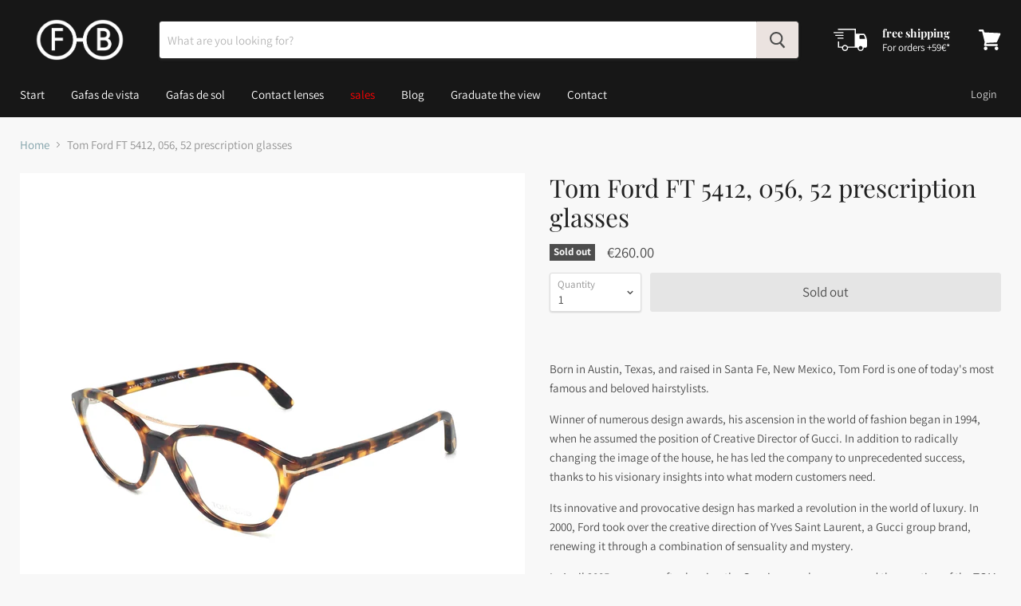

--- FILE ---
content_type: text/html; charset=utf-8
request_url: https://opticafernandezbaca.com/en/collections/all/products/ft-5412-056-52?view=_recently-viewed
body_size: 750
content:

































<li
  class="productgrid--item  imagestyle--natural        product-recently-viewed-card  show-actions--mobile"
  data-product-item
  data-product-quickshop-url="/en/products/ft-5412-056-52"
  data-quickshop-hash="b30b1c948e544128ed5c9de3dae2775fb068720175b2497e53b70445714c6656"
  
    data-recently-viewed-card
  
>
  <div class="productitem" data-product-item-content>
    <div class="product-recently-viewed-card-time" data-product-handle="ft-5412-056-52">
      <button
        class="product-recently-viewed-card-remove"
        aria-label="close"
        data-remove-recently-viewed
      >
        <svg
  aria-hidden="true"
  focusable="false"
  role="presentation"
  width="10"
  height="10"
  viewBox="0 0 10 10"
  xmlns="http://www.w3.org/2000/svg"
>
  <path d="M6.08785659,5 L9.77469752,1.31315906 L8.68684094,0.225302476 L5,3.91214341 L1.31315906,0.225302476 L0.225302476,1.31315906 L3.91214341,5 L0.225302476,8.68684094 L1.31315906,9.77469752 L5,6.08785659 L8.68684094,9.77469752 L9.77469752,8.68684094 L6.08785659,5 Z"></path>
</svg>
      </button>
    </div>
    <a
      class="productitem--image-link"
      href="/en/products/ft-5412-056-52"
      tabindex="-1"
      data-product-page-link
    >
      <figure class="productitem--image" data-product-item-image>
        
          
            
            

  
    <noscript data-rimg-noscript>
      <img
        
          src="//opticafernandezbaca.com/cdn/shop/products/image_4cb17f1f-7f49-4fc0-bbf8-917f16c91b79_512x512.jpg?v=1488971767"
        

        alt="Gafa graduada Tom Ford FT 5412, 056, 52 - Óptica Fernández Baca"
        data-rimg="noscript"
        srcset="//opticafernandezbaca.com/cdn/shop/products/image_4cb17f1f-7f49-4fc0-bbf8-917f16c91b79_512x512.jpg?v=1488971767 1x, //opticafernandezbaca.com/cdn/shop/products/image_4cb17f1f-7f49-4fc0-bbf8-917f16c91b79_1024x1024.jpg?v=1488971767 2x, //opticafernandezbaca.com/cdn/shop/products/image_4cb17f1f-7f49-4fc0-bbf8-917f16c91b79_1536x1536.jpg?v=1488971767 3x, //opticafernandezbaca.com/cdn/shop/products/image_4cb17f1f-7f49-4fc0-bbf8-917f16c91b79_2048x2048.jpg?v=1488971767 4x"
        class="productitem--image-alternate"
        
        
      >
    </noscript>
  

  <img
    
      src="//opticafernandezbaca.com/cdn/shop/products/image_4cb17f1f-7f49-4fc0-bbf8-917f16c91b79_512x512.jpg?v=1488971767"
    
    alt="Gafa graduada Tom Ford FT 5412, 056, 52 - Óptica Fernández Baca"

    
      data-rimg="lazy"
      data-rimg-scale="1"
      data-rimg-template="//opticafernandezbaca.com/cdn/shop/products/image_4cb17f1f-7f49-4fc0-bbf8-917f16c91b79_{size}.jpg?v=1488971767"
      data-rimg-max="2048x2048"
      data-rimg-crop=""
      
      srcset="data:image/svg+xml;utf8,<svg%20xmlns='http://www.w3.org/2000/svg'%20width='512'%20height='512'></svg>"
    

    class="productitem--image-alternate"
    
    
  >



  <div data-rimg-canvas></div>


          
          

  
    <noscript data-rimg-noscript>
      <img
        
          src="//opticafernandezbaca.com/cdn/shop/products/image_38200928-d625-43b2-9021-5124de6f6676_512x512.jpg?v=1488971767"
        

        alt="Gafa graduada Tom Ford FT 5412, 056, 52 - Óptica Fernández Baca"
        data-rimg="noscript"
        srcset="//opticafernandezbaca.com/cdn/shop/products/image_38200928-d625-43b2-9021-5124de6f6676_512x512.jpg?v=1488971767 1x, //opticafernandezbaca.com/cdn/shop/products/image_38200928-d625-43b2-9021-5124de6f6676_1024x1024.jpg?v=1488971767 2x, //opticafernandezbaca.com/cdn/shop/products/image_38200928-d625-43b2-9021-5124de6f6676_1536x1536.jpg?v=1488971767 3x, //opticafernandezbaca.com/cdn/shop/products/image_38200928-d625-43b2-9021-5124de6f6676_2048x2048.jpg?v=1488971767 4x"
        class="productitem--image-primary"
        
        
      >
    </noscript>
  

  <img
    
      src="//opticafernandezbaca.com/cdn/shop/products/image_38200928-d625-43b2-9021-5124de6f6676_512x512.jpg?v=1488971767"
    
    alt="Gafa graduada Tom Ford FT 5412, 056, 52 - Óptica Fernández Baca"

    
      data-rimg="lazy"
      data-rimg-scale="1"
      data-rimg-template="//opticafernandezbaca.com/cdn/shop/products/image_38200928-d625-43b2-9021-5124de6f6676_{size}.jpg?v=1488971767"
      data-rimg-max="2048x2048"
      data-rimg-crop=""
      
      srcset="data:image/svg+xml;utf8,<svg%20xmlns='http://www.w3.org/2000/svg'%20width='512'%20height='512'></svg>"
    

    class="productitem--image-primary"
    
    
  >



  <div data-rimg-canvas></div>


        

        
<span class="productitem--badge badge--soldout">
    Sold out
  </span>
      </figure>
    </a><div class="productitem--info">
      

      

      <h2 class="productitem--title">
        <a href="/en/products/ft-5412-056-52" data-product-page-link>
          Tom Ford FT 5412, 056, 52 prescription glasses
        </a>
      </h2>

      

      
        
<div class="productitem--price ">
  <div
    class="price--compare-at "
    data-price-compare-at
  >
  </div>

  <div class="price--main" data-price>
      
      <span class="money">
        €260.00
      </span>
    
  </div>
</div>


      

      

      
        <div class="productitem--description">
          <p>Born in Austin, Texas, and raised in Santa Fe, New Mexico, Tom Ford is one of today's most famous and beloved hairstylists.
 Winner of numerous des...</p>

          
            <a
              href="/en/products/ft-5412-056-52"
              class="productitem--link"
              data-product-page-link
            >
              View full details
            </a>
          
        </div>
      
    </div>

    
  </div>

  
    <script type="application/json" data-quick-buy-settings>
      {
        "cart_redirection": true,
        "money_format": "€{{amount}}"
      }
    </script>
  
</li>



--- FILE ---
content_type: application/javascript
request_url: https://d3vdg56tupf4f7.cloudfront.net/?shop=fernandez-baca.myshopify.com
body_size: 740
content:
(()=>{const t="eyJhbGciOiJIUzI1NiIsInR5cCI6IkpXVCJ9.eyJzaG9wIjoiZmVybmFuZGV6LWJhY2EubXlzaG9waWZ5LmNvbSIsImlhdCI6MTc2OTkwNDYwNSwiZXhwIjoxNzY5OTA2NDA1fQ.RtexpxjR1xQUeH3IPrn8obHCdlNpkV4ZqpI2tqfdgjA";
const s=()=>{
fetch("https://api.geoip.msmtech.ca/should-block",{method:"POST",headers:{
"Authorization":"Bearer "+t,"Content-Type":"application/json"},
body:JSON.stringify({path:location.pathname})})
.then(r=>{if(r.status===200){return r.json();}throw new Error();})
.then(d=>{if(d.blocked){const o=document.createElement("div");o.style.cssText="display:block;position:fixed;top:0;left:0;width:100%;height:100%;background:#fff;z-index:999999";o.innerHTML='<h1 style="text-align:center;margin-top:20vh">You have been blocked from visiting this website.</h1>';document.body.appendChild(o);}});};
if(document.body)s();else document.addEventListener("DOMContentLoaded",s);})();